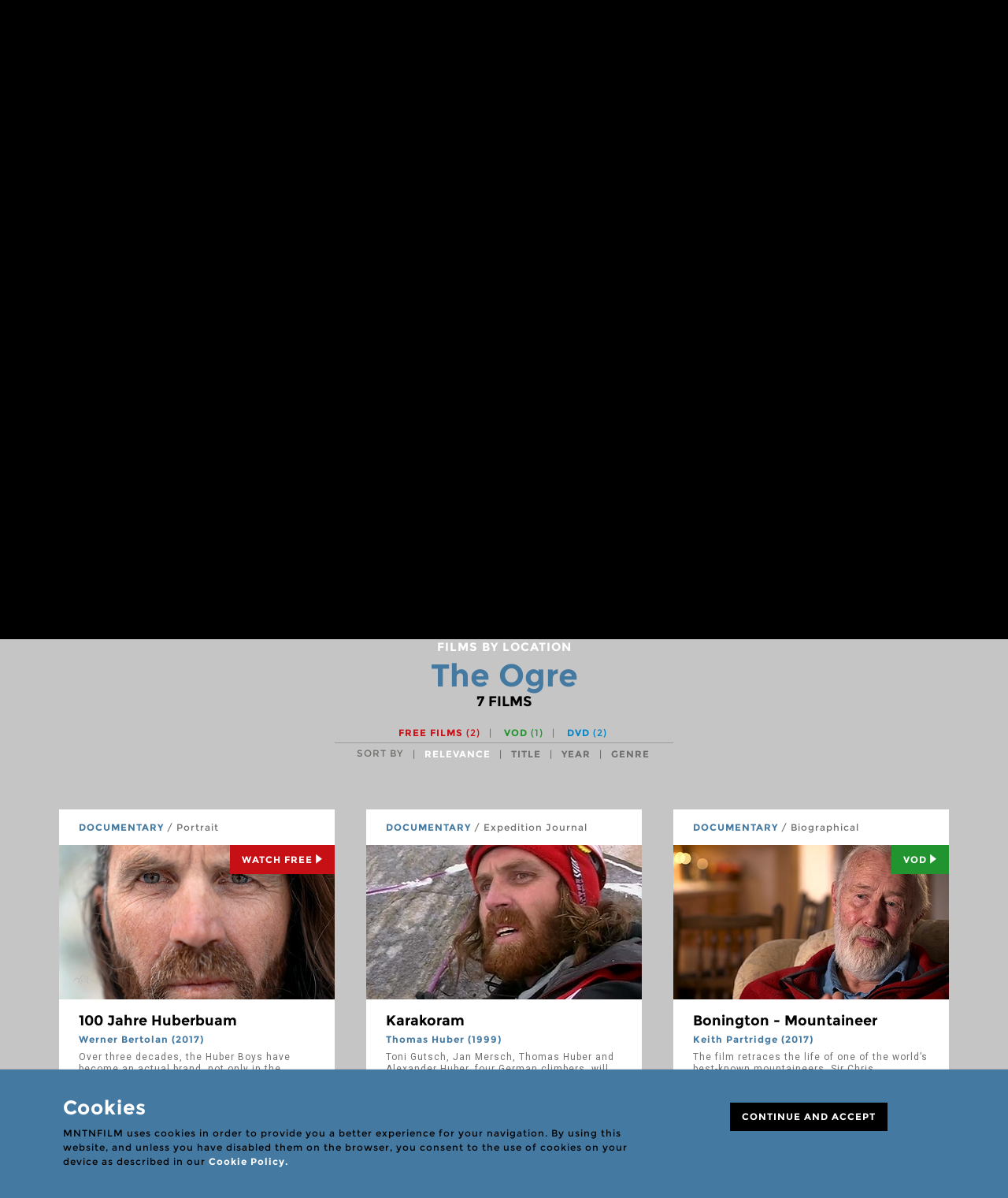

--- FILE ---
content_type: text/html; charset=UTF-8
request_url: https://www.mntnfilm.com/en/p/map-search/climb:the-ogre
body_size: 6182
content:
<!DOCTYPE html>
<!--[if IE 8]> <html lang="en" class="ie8 no-js"> <![endif]-->
<!--[if IE 9]> <html lang="en" class="ie9 no-js"> <![endif]-->
<!--[if !IE]><!-->
<html lang="en">
    <!--<![endif]-->
    <!-- BEGIN HEAD -->

    <head>
		<meta charset="utf-8">
		<meta http-equiv="X-UA-Compatible" content="IE=edge">
		<meta name="viewport" content="width=device-width, initial-scale=1">

        <link rel="apple-touch-icon" sizes="57x57" href="/apple-icon-57x57.png">
        <link rel="apple-touch-icon" sizes="60x60" href="/apple-icon-60x60.png">
        <link rel="apple-touch-icon" sizes="72x72" href="/apple-icon-72x72.png">
        <link rel="apple-touch-icon" sizes="76x76" href="/apple-icon-76x76.png">
        <link rel="apple-touch-icon" sizes="114x114" href="/apple-icon-114x114.png">
        <link rel="apple-touch-icon" sizes="120x120" href="/apple-icon-120x120.png">
        <link rel="apple-touch-icon" sizes="144x144" href="/apple-icon-144x144.png">
        <link rel="apple-touch-icon" sizes="152x152" href="/apple-icon-152x152.png">
        <link rel="apple-touch-icon" sizes="180x180" href="/apple-icon-180x180.png">
        <link rel="icon" type="image/png" sizes="192x192"  href="/android-icon-192x192.png">
        <link rel="icon" type="image/png" sizes="32x32" href="/favicon-32x32.png">
        <link rel="icon" type="image/png" sizes="96x96" href="/favicon-96x96.png">
        <link rel="icon" type="image/png" sizes="16x16" href="/favicon-16x16.png">
        <link rel="manifest" href="/manifest.json">
        <meta name="msapplication-TileColor" content="#ffffff">
        <meta name="msapplication-TileImage" content="/ms-icon-144x144.png">
        <meta name="theme-color" content="#ffffff">

        <title>
                        The Ogre - Films by location - MNTNFILM        </title>

                    <meta name="title" content=""/>
            <meta name="keywords" content=""/>
            <meta name="description" content=""/>

            <meta property="og:url" content="https://www.mntnfilm.com"/>
            <meta property="og:image" content="https://www.mntnfilm.com/img/logoMFDB.jpg"/>
            <meta property="og:site_name" content=""/>
            <meta property="og:description" content=""/>
                        <meta property="og:locale" content="en_gb"/>
        
        <!-- BEGIN GLOBAL MANDATORY STYLES -->
        <link href='https://fonts.googleapis.com/css?family=Montserrat:wght@600|Roboto:400,700' rel='stylesheet' type='text/css'>
        <link href="/assets/global/plugins/font-awesome/css/font-awesome.min.css" rel="stylesheet" type="text/css" />
        <link href="/assets/global/plugins/simple-line-icons/simple-line-icons.min.css" rel="stylesheet" type="text/css" />
        <link href="/assets/global/plugins/bootstrap/css/bootstrap.css" rel="stylesheet" type="text/css" />
        <link href="/assets/global/plugins/uniform/css/uniform.default.css" rel="stylesheet" type="text/css" />
        <link href="/assets/global/plugins/bootstrap-switch/css/bootstrap-switch.min.css" rel="stylesheet" type="text/css" />
        <link href="/assets/global/plugins/bootstrap-select/css/bootstrap-select.min.css" rel="stylesheet" type="text/css" />
        <!-- END GLOBAL MANDATORY STYLES -->
        <!-- BEGIN PAGE LEVEL PLUGINS -->
        <link href="/assets/global/plugins/bootstrap-daterangepicker/daterangepicker-bs3.css" rel="stylesheet" type="text/css" />
        <link href="/assets/global/plugins/jqvmap/jqvmap/jqvmap.css" rel="stylesheet" type="text/css" />
        <!-- END PAGE LEVEL PLUGINS -->
        <!-- BEGIN THEME GLOBAL STYLES -->
        <link href="/assets/global/css/components.min.css" rel="stylesheet" id="style_components" type="text/css" />
        <link href="/assets/global/css/plugins.min.css" rel="stylesheet" type="text/css" />
        <!-- END THEME GLOBAL STYLES -->
        <!-- BEGIN THEME LAYOUT STYLES -->

        				
				<link rel="stylesheet" href="/js/openlayers/theme/default/style.css" />
			
        <link href="/css/mfdb-icons.css" rel="stylesheet" type="text/css" />
        <link href="/css/main.css" rel="stylesheet" type="text/css" />

        <!-- END THEME LAYOUT STYLES -->
        <link rel="shortcut icon" href="favicon.ico" />

        
        <script type="text/javascript">
            var host = 'https://www.mntnfilm.com';
        </script>

        


    </head>
    <!-- END HEAD -->



    <body>

        <div class="banner" style="background-color:#165569">
	<div class="container">
		<a href="https://www.moviesvsbooks.com/?s=Into+thin+air+Krakauer" target="_blank">
						<img src="/img/cache/25827-launch2en22-o-.jpg" alt="">
		</a>
	</div>
</div>

<header class="main">
	<nav class="navbar" role="navigation">
	  <div class="container">
      <button type="button" class="navbar-toggle collapsed" data-toggle="collapse" data-target="#navbar" aria-expanded="false" aria-controls="navbar">
				<span class="sr-only">Toggle navigation</span>
				<span class="icon-bar"></span>
				<span class="icon-bar"></span>
				<span class="icon-bar"></span>
			</button>

			<div id="navbar" class="navbar-collapse collapse">
					<ul class="nav navbar-nav navbar-right">
														<li class="dropdown">
										<a href="javascript:void(0);" class="dropdown-toggle" data-toggle="dropdown">films</a>
																						<ul class="dropdown-menu dropdown-menu-left">
																														<li>
																<a href="/en/p/map-search" class="margin-top: 12px;">Map search</a>																</li>
																																														<li>
																<a href="/en/p/search-videos?landing=1" class="">Search videos</a>																</li>
																																														<li>
																<a href="/en/p/advanced-search/sort:relevance/type:1/posters:yes?landing=1" class="">Search posters</a>																</li>
																																														<li>
																<a href="/en/p/advanced-search" class="">Advanced search</a>																</li>
																																														<li>
																<a href="/en/p/film-lists" class="">Film lists</a>																</li>
																																		<li class="divider"></li>
																																														<li>
																<a href="/en/p/add-film" class="">Add film</a>																</li>
																																														<li>
																<a href="/en/p/add-film-data" class="">Add film data</a>																</li>
																																		<li class="divider"></li>
																																														<li>
																<a href="/en/p/find-a-film" class="">Can&#039;t find a film?</a>																</li>
																																										</ul>
																		</li>
														<li class="dropdown">
										<a href="javascript:void(0);" class="dropdown-toggle" data-toggle="dropdown">festivals</a>
																						<ul class="dropdown-menu dropdown-menu-left">
																														<li>
																<a href="/en/p/search-festivals" class="margin-top: 12px;">Search festivals</a>																</li>
																																														<li>
																<a href="/en/p/upcoming-festivals" class="">Upcoming festivals</a>																</li>
																																														<li>
																<a href="/en/p/festivals-map-search" class="">Festivals map search</a>																</li>
																																		<li class="divider"></li>
																																														<li>
																<a href="/en/p/add-film-festival" class="">Add film festival</a>																</li>
																																														<li>
																<a href="/en/p/update-festival-data" class="">Update festival data</a>																</li>
																																										</ul>
																		</li>
														<li class="dropdown">
										<a href="javascript:void(0);" class="dropdown-toggle" data-toggle="dropdown">community</a>
																						<ul class="dropdown-menu dropdown-menu-left">
																														<li>
																<a href="/en/p/search-channels" class="margin-top: 12px;">Search channels</a>																</li>
																																														<li>
																<a href="/en/p/mntnfilm-blog" class="">MNTNFILM Blog</a>																</li>
																																		<li class="divider"></li>
																																														<li>
																<a href="/en/p/what-are-channels" class="">About channels</a>																</li>
																																														<li>
																<a href="/en/p/my-channel" class="">Open a channel</a>																</li>
																																														<li>
																<a href="/en/p/report-content" class="">Report content</a>																</li>
																																										</ul>
																		</li>
										</ul> <!-- .navbar-nav -->

									<div class="dropdown-user">
						<a href="#login-needed" data-toggle="modal">
							<i class="btn btn-primary btn-login ficon-user" aria-hidden="true"></i>
							<span>My mntnfilm</span>
						</a>
					</div>
				<!-- end user menu -->
				<div class="dropdown language-switch">
    <a href='javascript:void(0);' class="dropdown-toggle" data-toggle="dropdown">EN</a> <!-- click => data-toggle="dropdown"-->


  

                  <ul class="dropdown-menu dropdown-menu-right">

                                <li class="active">
                    <a href="/en/p/map-search"><span class="desktop">ENGLISH</span> <span class="mobile">EN</span></a>
                  </li>                  <li>
                    <a href="/ca/p/cerca-geografica"><span class="desktop">CATALÀ</span> <span class="mobile">CA</span></a>
                  </li>                  <li>
                    <a href="/es/p/busqueda-geografica"><span class="desktop">CASTELLANO</span> <span class="mobile">ES</span></a>
                  </li>              </ul>
              </div><!-- end language switch -->
			</div><!-- /.navbar-collapse -->

	    <div class="navbar-header">
	      <a class="navbar-brand" href="/">
	      	<img src="/img/logo.svg" alt="logo" class="img-responsive">
					<h1>mountaineering and climbing films</h1>
	      </a>
	    </div>

			<div class="navbar-right">
				<div class="dropdown dropdown-search">
					<a class="btn" href="javascript:void(0);" data-toggle="dropdown"><i class="ficon-search" aria-hidden="true"></i></a>
					<div class="dropdown-menu">
						<form action="/en/p/advanced-search/type:1" novalidate="novalidate" id="headerform" class="navbar-form search" method="get" accept-charset="utf-8">							<div class="input-group">
								<span class="input-group-btn">
									<button class="btn" type="submit"><i class="ficon-search"></i> <span class="sr-only">Search</span></button>
								</span>
		          	<input type="text" class="form-control" placeholder="search films" name="term">
							</div>
            </form>
          </div>
        </div>

									<div class="dropdown-user">
						<a href="#login-needed" data-toggle="modal">
							<i class="btn btn-primary btn-login ficon-user" aria-hidden="true"></i>
							<span>My mntnfilm</span>
						</a>
					</div>
				<!-- end user menu -->

				<div class="dropdown language-switch">
    <a href='javascript:void(0);' class="dropdown-toggle" data-toggle="dropdown">EN</a> <!-- click => data-toggle="dropdown"-->


  

                  <ul class="dropdown-menu dropdown-menu-right">

                                <li class="active">
                    <a href="/en/p/map-search"><span class="desktop">ENGLISH</span> <span class="mobile">EN</span></a>
                  </li>                  <li>
                    <a href="/ca/p/cerca-geografica"><span class="desktop">CATALÀ</span> <span class="mobile">CA</span></a>
                  </li>                  <li>
                    <a href="/es/p/busqueda-geografica"><span class="desktop">CASTELLANO</span> <span class="mobile">ES</span></a>
                  </li>              </ul>
              </div><!-- end language switch -->
			</div> <!-- .navbar-right -->
		</div> <!-- .container -->
	</nav>
</header>

        <!-- BEGIN CONTAINER -->
        <main class="page-container">

            <!-- BEGIN PAGE HEAD-->
            <div class="page-head">
                                            </div>
            <!-- END PAGE HEAD-->

            <!-- BEGIN PAGE CONTENT BODY -->
            <div class="page-content">

                <!-- BEGIN PAGE BREADCRUMBS -->
                                <!-- END PAGE BREADCRUMBS -->

                <!-- BEGIN PAGE CONTENT INNER -->
                
<!--
http://dev.openlayers.org/examples/layerLoadMonitoring.html
-->
				<!-- SEARCH FORM -->
								<!-- END SEARCH FORM -->

				<!-- SEARCH RESULTS -->
				<section id="map-results">

										

						<div id="map" class="smallmap">

					
					</div>
					<!-- /borrar -->

					<div id="results">
						
							

					</div>

				</section>
				<!-- END SEARCH RESULTS -->


						
				                <!-- END PAGE CONTENT INNER -->

            </div>
            <!-- END PAGE CONTENT BODY -->


        </main>
        <!-- END CONTAINER -->

        <div id="amzn-assoc-ad-a6ff2d5f-748a-44e3-8ebb-645648ca2186"></div>

        <!-- CONTENIDO ESTATICO!
    Aviso cookies -->
<div id="cookies-advice" class="alert alert-info">
  <div class="container">
    <div class="col-xs-12 col-md-8">
        <p class="h2">Cookies</p>

        
        <p>MNTNFILM uses cookies in order to provide you a better experience for your navigation. By using this website, and unless you have disabled them on the browser, you consent to the use of cookies on your device as described in our <a href='/en/p/cookies'>Cookie Policy.</a><br><br></p>
        <!--
        <p>MNTNFILM uses cookies in order to provide you a better experience for your navigation. By using this website you consent to the use of cookies on your device as described in our <a href="/en/p/cookies">Cookie Policy</a> unless you have disabled them.</p>
    -->
    </div>
    <div class="col-xs-12 col-md-offset-1 col-md-3">
      <p><a class="close-advice label label-lg label-black" data-dismiss="alert" aria-label="Close" href="#">CONTINUE AND ACCEPT</a></p>
    </div>
  </div>
</div>


<footer class="page-prefooter">
    <div class="container">

        <div class="row">

                            <div class="col-xs-12 col-md-3 col-md-offset-2 ">
                    <h2 data-toggle="collapse" data-target="#list-0">Quick links</h2>
                    <ul class="list collapse" id="list-0">
                                                    <li>
                                <a href="/en/p/advanced-search/type:1?term=" class="">SHOW ALL FILMS</a>                            </li>
                                                                                <li>
                                <a href="/en/p/search-videos/sort:relevance/type:1" class="">SHOW ALL VIDEOS</a>                            </li>
                                                                                <li>
                                <a href="/en/p/advanced-search/sort:relevance/type:1/posters:yes" class="">SHOW ALL FILM POSTERS</a>                            </li>
                                                            <li class="divider"></li>
                                                                                <li>
                                <a href="/en/p/add-films" class="">ADD NEW FILMS</a>                            </li>
                                                                                <li>
                                <a href="/en/p/add-film-festival" class="">ADD NEW FESTIVAL</a>                            </li>
                                                            <li class="divider"></li>
                                                                                <li>
                                <a href="/en/p/my-channel" class="">OPEN A CHANNEL</a>                            </li>
                                                                        </ul>
                                    </div>
                            <div class="col-xs-12 col-md-3">
                    <h2 data-toggle="collapse" data-target="#list-1">Help</h2>
                    <ul class="list collapse" id="list-1">
                                                    <li>
                                <a href="/en/p/film-selection-criteria" class="">FILM SELECTION CRITERIA</a>                            </li>
                                                                                <li>
                                <a href="/en/p/film-classification" class="">FILM CLASSIFICATION</a>                            </li>
                                                            <li class="divider"></li>
                                                                                <li>
                                <a href="/en/p/registered-users" class="">REGISTERED USERS</a>                            </li>
                                                                                <li>
                                <a href="/en/p/what-are-channels" class="">WHAT ARE CHANNELS</a>                            </li>
                                                                                <li>
                                <a href="/en/p/general-rules" class="">GENERAL RULES</a>                            </li>
                                                            <li class="divider"></li>
                                                                                <li>
                                <a href="/en/p/faqs" class="">FAQS</a>                            </li>
                                                                        </ul>
                                    </div>
                            <div class="col-xs-12 col-md-3">
                    <h2 data-toggle="collapse" data-target="#list-2">Info</h2>
                    <ul class="list collapse" id="list-2">
                                                    <li>
                                <a href="/en/p/about-us" class="">ABOUT US</a>                            </li>
                                                                                <li>
                                <a href="/en/p/film-archive" class="">FILM ARCHIVE</a>                            </li>
                                                                                <li>
                                <a href="/en/p/affiliate-disclosure" class="">AFFILIATE DISCLOSURE</a>                            </li>
                                                            <li class="divider"></li>
                                                                                <li>
                                <a href="/en/p/support-us" class="">SUPPORT US</a>                            </li>
                                                                                <li>
                                <a href="/en/p/donate-films" class="">DONATE FILMS</a>                            </li>
                                                                                <li>
                                <a href="/en/p/provide-data" class="">PROVIDE DATA</a>                            </li>
                                                                                <li>
                                <a href="/en/p/donate" class="">DONATE</a>                            </li>
                                                                        </ul>
                                    </div>
            
        </div>


        <div class="row">
            <div class="col-xs-12 footer-block text-center">
                              <p><a class="contactus" href="/en/p/contact" title="Contact us">Contact us</a></p>

                <ul class="social-icons">
                    <li>
                        <a target="_blank" href="https://www.facebook.com/mntnfilm" data-original-title="facebook" class="ficon-facebook"></a>
                    </li>
                    <li>
                        <a target="_blank" href="https://www.youtube.com/channel/UCPUprxtbXXwxYTtwcloQ4Aw" data-original-title="youtube" class="ficon-youtube"></a>
                    </li>
                    <li>
                        <a target="_blank" href="https://www.pinterest.com/mntnfilm/" data-original-title="pinterest" class="ficon-pinterest"></a>
                    </li>
                    <li>
                        <a target="_blank" href="https://www.instagram.com/mntnfilm/" data-original-title="instagram" class="ficon-instagram"></a>
                    </li>
                </ul>
                
            </div>
            <div class="col-xs-12 footer-block links text-center">
                <ul class="inline-list">
                    <li>&copy; 2026 MNTNFILM</li>
                                        <li><a href="/en/p/mountain-film-institute" title="Mountain Film Institute">Mountain Film Institute</a></li>
                                        <li><a href="/en/p/terms-of-use-and-privacy-policy" title="Terms of use and Privacy Policy">Terms of use and Privacy Policy</a></li>
                </ul>
            </div>
        </div>

    </div>
</footer>



        <!-- modal LOGIN NEEDED -->
<div id="login-needed" class="modal fade" tabindex="-1" role="dialog">
	<div class="modal-dialog" role="document">
		<div class="modal-content" id="content_form_login">
			<button type="button" class="close" data-dismiss="modal" aria-label="Close"><span class="ficon-close" aria-hidden="true"></span></button>
<p class="small-title">Login request</p>
<h3 class="h1">Login needed</h3>

<p class="mb-10">Log in to access the registered user features</p>
<form action="/en/users/login" method="post" id="form_login" data-target="#content_form_login">
	<div class="form-inline">
		<div class="form-group">
			<input type="text" class="form-control" placeholder="Username" name="data[User][username]">
		</div>
		<div class="form-group">
			<input type="password" class="form-control" placeholder="Password" name="data[User][password]">
		</div>
		<button type="submit" class="btn btn-black serif">Login</button>
	</div>

	<div class="checkbox">
		<input type="checkbox" id="checkremember1">
		<label for="checkremember1"> Remember me</label>
	</div>

	
</form>

<p class="mb-10">Recover your username or password by entering your email</p>
<form action="/en/users/recover_password" method="post" id="form_recover" data-target="#content_form_login" class="form-inline">
	<div class="form-group">
		<input name="data[User][email]" type="email" class="form-control" placeholder="Email">
	</div>
	<button type="submit" class="btn btn-black serif"><span class="send-mail-recover">Recover password</span></button>
	<span class="hide send-mail-recover-text">Sending message… (it may take a few seconds)</span>
</form>	

<p class="mb-10">Not registered yet? Register at MNTNFILM by filling a simple form</p>
<a href="/en/users/register" class="btn btn-black serif">Register</a>



    		</div>
	</div>
</div>
<!-- END modal LOGIN NEEDED -->


                    <!-- modal MESSAGE SENT -->
<div id="check-email-recover" class="modal fade" tabindex="-1" role="dialog">
	<div class="modal-dialog" role="document">
		<div class="modal-content">
			<button type="button" class="close" data-dismiss="modal" aria-label="Close"><span class="ficon-close" aria-hidden="true"></span></button>
			<p class="small-title">Recover password</p>
			<h3 class="h1">Check your email</h3>
			<p class="desc">We have sent an email to your email account with a link to recover your password. Please, check your email and follow the indications to generate a new password.</p>						
		</div>
	</div>
</div>
<!-- END modal MESSAGE SENT -->
        
	    

        <!-- END INNER FOOTER -->
        <!-- END FOOTER -->
        <!--[if lt IE 9]>
        <script src="/assets/global/plugins/respond.min.js"></script>
        <script src="/assets/global/plugins/excanvas.min.js"></script>
        <![endif]-->
        <!-- BEGIN CORE PLUGINS -->
        <script src="/assets/global/plugins/jquery.min.js" type="text/javascript"></script>
        <script src="/assets/global/plugins/bootstrap/js/bootstrap.min.js" type="text/javascript"></script>
        <script src="/assets/global/plugins/js.cookie.min.js" type="text/javascript"></script>
        <script src="/assets/global/plugins/bootstrap-hover-dropdown/bootstrap-hover-dropdown.min.js" type="text/javascript"></script>
        <script src="/assets/global/plugins/uniform/jquery.uniform.min.js" type="text/javascript"></script>
        <script src="/assets/global/plugins/bootstrap-switch/js/bootstrap-switch.min.js" type="text/javascript"></script>


        <script src="/assets/global/plugins/bootstrap-select/js/bootstrap-select.min.js" type="text/javascript"></script>
        <script src="/assets/global/plugins/bootstrap-select/js/i18n/defaults-en_CL.js" type="text/javascript"></script>

	   <script src="/assets/global/plugins/owl-carousel/owl.carousel.min.js" type="text/javascript"></script>
        <!-- END CORE PLUGINS -->
        <!-- BEGIN PAGE LEVEL PLUGINS -->
        <!-- END PAGE LEVEL PLUGINS -->
        <!-- BEGIN THEME GLOBAL SCRIPTS -->
        <script src="/assets/global/scripts/app.min.js" type="text/javascript"></script>
        <!-- END THEME GLOBAL SCRIPTS -->
        <!-- BEGIN THEME LAYOUT SCRIPTS -->
        <script src="/assets/layouts/layout3/scripts/layout.min.js" type="text/javascript"></script>
        <script src="/assets/layouts/layout3/scripts/demo.min.js" type="text/javascript"></script>
        <!-- END THEME LAYOUT SCRIPTS -->

        <script src="/js/imagesloaded.pkgd.min.js" type="text/javascript"></script>

        <script src="/js/custom.js" type="text/javascript"></script>


        <script async src="//z-na.amazon-adsystem.com/widgets/onejs?MarketPlace=US&adInstanceId=a6ff2d5f-748a-44e3-8ebb-645648ca2186"></script>



        				<script src="https://maps.google.com/maps/api/js?v=3&amp;key=AIzaSyBr90UUJwlrHt_e5Sf6p59aPsS6F06Q9bg"></script>				
				<script src="/js/openlayers/OpenLayers.js" type="text/javascript"></script>
				<script src="/js/mapa.js" type="text/javascript"></script>
				<script type="text/javascript">

					var txt_show_films ='show films'; 
					var apis = [];
					var loaded=false;
					var map;
					var mappoints = new Array();
					jQuery(document).ready(function(){

						var url = '/en/p/map-search/climb:the-ogre';
						var lang = 'en';

						
							//una localizacion exacta

							var location = {};
							location.lat = 35.948264;
							location.lon = 75.752972;
							location.name = "The Ogre";
							location.altitude = 7285;
							location.range = "Panmah Muztagh";
							//console.log(location);

							get_one_location(location,lang);

							load_films(51,1);

						
						



					});


				</script>
				
    <script>

        jQuery(document).ready(function() {

			$('#form_recover').on('submit', function() {
			
				var t = $('.send-mail-recover-text').html();
		
				$('.send-mail-recover').html(t);

			});
		});

    </script>
    

     

    <script type="text/javascript">


        var login_submit = function(e){
                
            e.preventDefault();

            var $form = $('#form_login');
            var $target = $($form.attr('data-target'));

            $.ajax({
                type: $form.attr('method'),
                url: $form.attr('action'),
                data: $form.serialize(), 
                success: function(data, status) {
                                        
                    var obj = jQuery.parseJSON(data);

                    if( obj.action == "redirrect"){
                        window.location.replace( obj.data );
                    }else if( obj.action == "replace" ){
                        $target.html(obj.data);
                        $target.find('#check1').uniform();                            
                        $('#form_login').on('submit',login_submit);  
                        $('#form_recover').on('submit',recover_submit);  
                    }else if( obj.action == "reload" ){
                        window.location.reload();
                    } 
                   
                },
                error: function(){
                    console.log('error login');
                }
            });

            return false;

        };

        var recover_submit = function(e){
                
            e.preventDefault();

            var $form = $('#form_recover');
            var $target = $($form.attr('data-target'));

            $.ajax({
                type: $form.attr('method'),
                url: $form.attr('action'),
                data: $form.serialize(), 
                success: function(data, status) {
                                        
                    var obj = jQuery.parseJSON(data);

                    if( obj.action == "modal"){
                        $('#login-needed').modal('hide');
                        $('#check-email-recover').modal('show');

                    }else if( obj.action == "replace" ){
                        $target.html(obj.data);
                        $target.find('#check1').uniform();                            
                        $('#form_login').on('submit',login_submit);  
                        $('#form_recover').on('submit',recover_submit);  
                    }else if( obj.action == "reload" ){
                        window.location.reload();
                    } 
                   
                },
                error: function(){
                    console.log('error login');
                }
            });

            return false;

        };        
        



        jQuery(document).ready(function() { 

            $('#form_login').on('submit',login_submit);

            $('#form_recover').on('submit',recover_submit);              

        });

    </script>

                    <!-- Global site tag (gtag.js) - Google Analytics -->
            <script async src="https://www.googletagmanager.com/gtag/js?id=UA-134922015-1"></script>
            <script>
              window.dataLayer = window.dataLayer || [];
              function gtag(){dataLayer.push(arguments);}
              gtag('js', new Date());
              gtag('config', 'UA-134922015-1');
            </script>
        
    </body>

</html>


--- FILE ---
content_type: text/html
request_url: https://www.mntnfilm.com/climbs/get_films_location
body_size: 5517
content:
<!-- modal ADD TO FAV -->
<div id="add-to-fav-modal" class="modal fade" tabindex="-1" role="dialog">
	<div class="modal-dialog" role="document">
		<div class="modal-content">
			<button type="button" class="close" data-dismiss="modal" aria-label="Close"><span class="ficon-close" aria-hidden="true"></span></button>
			<p class="small-title">Favorite films</p>
			<h3 class="h1">Film added</h3>
			<p class="desc">The film has been added to your favorite films. You can check the list of your favorite films in your private area. This list will be public for users who have an active channel and will be accessible from the user’s channel.</p>			
			<button type="button" class="btn btn-black serif remove-fav"><span class="ficon-close"></span> <span class="text">Remove film</span></button>
            			<a href="/en/p/favorite-films" class="btn btn-black serif"><span class="ficon-heart"></span>my favorite films</a>
		</div>
	</div>
</div>

                    	<!-- modal ADD TO PLAYLIST -->
<div id="add-to-playlist-modal" class="modal fade" tabindex="-1" role="dialog">
	<div class="modal-dialog" role="document">
		<div class="modal-content">
			<button type="button" class="close" data-dismiss="modal" aria-label="Close"><span class="ficon-close" aria-hidden="true"></span></button>
			<p class="small-title">Film watchlist</p>
			<h3 class="h1">Film added</h3>
			<p class="desc">You can check your film watchlist at your private area. Your film watchlist is private.</p>			
			<button type="button" class="btn btn-black serif remove-watch"><span class="icon ficon-close"></span> <span class="text">Remove film</span></button>
            			<a href="/en/p/films-watchlist"" class="btn btn-black serif"><span class="ficon-list"></span> My watchlist</a>
		</div>
	</div>
</div>

    		<!-- modal SHARE FILM -->   
<div id="share-film-modal" class="modal fade" tabindex="-1" role="dialog">
	<div class="modal-dialog" role="document">
		<div class="modal-content">
			<button type="button" class="close" data-dismiss="modal" aria-label="Close"><span class="ficon-close" aria-hidden="true"></span></button>
			<p class="small-title">Share link</p>
			<h3 class="h1">Share film</h3>

			<p>Choose how do you want to share the link to this film's page.</p>
			
			<p>
				<a id="compartirfacebook" href="javascript:;" class="btn btn-black serif"><span class="ficon-facebook"></span> Facebook</a>
				<a id="compartirtwitter" href="javascript:;" class="btn btn-black serif"><span class="ficon-twitter"></span> Twitter</a>
			</p>
		</div>
	</div>
</div>




    
<!-- modal MESSAGE SENT -->
<div id="thanks-share" class="modal fade" tabindex="-1" role="dialog">
	<div class="modal-dialog" role="document">
		<div class="modal-content">
			<button type="button" class="close" data-dismiss="modal" aria-label="Close"><span class="ficon-close" aria-hidden="true"></span></button>
			<p class="small-title">share by email</p>
			<h3 class="h1">Message sent</h3>
			<p class="desc">Thanks for sharing our page.</p>						
		</div>
	</div>
</div>
<!-- END modal MESSAGE SENT -->
<div class="container">
	<div class="search-head">

		
		
		
						<p class="pre-title">Films by location</p>
	 			<h1 class="title no-transform"><span>The Ogre</span></h1>
	 			<p class="counter">7<span> films</span></p>
		
		
		
		
		
		<div class="filters">

			<input type="hidden" name="data[filterwatchinput]" value="" id="filterwatchinput"/>
			<ul class="list-inline pull-right">

								<li><a href="javascript:;" date-value="watch_now" class="filterwatch red-color ">Free films <span>(2)</span></a></li>

								<li><a href="javascript:;" date-value="vod" class="filterwatch green-color ">VOD <span>(1)</span></a></li>

								<li><a href="javascript:;" date-value="dvd_blueray" class="filterwatch blue-color ">DVD <span>(2)</span></a></li>

			</ul>

			<span>SORT BY</span>
			<select id="sort" name="data[Search][sort]" class="selectpicker">

								<option selected value="relevance">Relevance</option>

								<option  value="title">Title</option>

								<option  value="year">Year</option>

								<option  value="genre">Genre</option>

			</select>

		</div>
	</div>

	
		<ul class="row films-list">
							<li class="col-md-4 col-sm-6">
					

<article class="film-thumb open-detail" onclick="void(0)">
	<p class="category"><strong>Documentary</strong> / Portrait</p>
	<div class="thumb">

		<img src="/img/cache/25658-list-100-jahre-huberbuam-2017-85859-crop-350-196.jpg" class="img-responsive" alt="100 Jahre Huberbuam"/>
		
					<a href="/en/film/100-jahre-huberbuam-2017" class="label label-lg label-red">Watch Free<span class="ficon-triangle-right"></span></a>
		
	</div>
	<div class="caption">



		<h2><a href="/en/film/100-jahre-huberbuam-2017">100 Jahre Huberbuam</a></h2>
		<p><strong>
		Werner Bertolan (2017)</strong></p>
		<div class="av-space regular-text">
			Over three decades, the Huber Boys have become an actual brand, not only in the outdoor community, but also as climbers, mountaineers and as brothers. Since their youngest days, Thomas and Alexander have been embodying a seemingly perfect rope team. It does not surprise that between such different characters with their respective egos, sparks can fly. They live through highs and lows, falls and triumphs. In 2017 the Huber Boys together turned 100 years old. A good moment for an interim balance.		</div>
		<p class="meta">
		Austria, Germany / 48 min		</p>
	</div>

	<div class="detail">
		<div>
			<div class="container">
				<div class="row">
					<div class="col-md-4 col-sm-6">

						<img src="/img/cache/25659-credit-100-jahre-huberbuam-2017-85808-347.jpg" class="img-responsive" alt="100 Jahre Huberbuam"/>
						<ul class="list-inline actions">
							<li><a href="#add-to-fav-modal" data-toggle="modal" class="btn btn-black only-icon" data-film="5652">
								<span class="ficon-heart"></span>
								<span class="sr-only">Favourite</span>
							</a></li>
							<li><a href="#add-to-playlist-modal" data-toggle="modal" class="btn btn-black only-icon" data-film="5652">
								<span class="ficon-list"></span>
								<span class="sr-only">List</span>
							</a></li>
							<li><a href="#share-film-modal" data-toggle="modal" class="btn btn-black only-icon" data-text="100 Jahre Huberbuam" data-link="/en/film/100-jahre-huberbuam-2017" data-desc="Over three decades, the Huber Boys have become an actual brand, not only in the outdoor community, but also as climbers, mountaineers and as brothers. Since their youngest days, Thomas and Alexander have been embodying a seemingly perfect rope team. It does not surprise that between such different characters with their respective egos, sparks can fly. They live through highs and lows, falls and triumphs. In 2017 the Huber Boys together turned 100 years old. A good moment for an interim balance.">
								<span class="ficon-share"></span>
								<span class="sr-only">Share</span>
							</a></li>
							<li><a href="/en/film/100-jahre-huberbuam-2017" class="btn btn-black serif">
								Film page							</a></li>
						</ul>
					</div>
					<div class="col-md-8 col-sm-6 col-xs-12">

						
						<p class="h2"><a href="/en/film/100-jahre-huberbuam-2017">100 Jahre Huberbuam</a></p>
						<p class="white-color"><strong>

						<a href="/en/filmography/werner-bertolan">Werner Bertolan</a><br/>
						</strong>
					</p>
					<ul class="list-inline filters">
							<li>2017</li><li>Austria, Germany</li><li>48 min</li>						</ul>
						<div class="av-space regular-text">Over three decades, the Huber Boys have become an actual brand, not only in the outdoor community, but also as climbers, mountaineers and as brothers. Since their youngest days, Thomas and Alexander have been embodying a seemingly perfect rope team. It does not surprise that between such different characters with their respective egos, sparks can fly. They live through highs and lows, falls and triumphs. In 2017 the Huber Boys together turned 100 years old. A good moment for an interim balance.</div>

													<h3>Climbing locations</h3>
							<ul class="list-inline tags-list">
																										<li><a href="/en/p/map-search/climb:nationalpark-berchtesgaden" class="label label-primary">Nationalpark Berchtesgaden</a></li>
																										<li><a href="/en/p/map-search/climb:the-ogre" class="label label-primary">The Ogre</a></li>
																										<li><a href="/en/p/map-search/climb:cima-grande-di-lavaredo" class="label label-primary">Cima Grande di Lavaredo</a></li>
																										<li><a href="/en/p/map-search/climb:el-capitan" class="label label-primary">El Capitan</a></li>
																										<li><a href="/en/p/map-search/climb:holtanna" class="label label-primary">Holtanna</a></li>
																										<li><a href="/en/p/map-search/climb:nameless-tower" class="label label-primary">Nameless Tower</a></li>
																										<li><a href="/en/p/map-search/climb:mount-asgard" class="label label-primary">Mount Asgard</a></li>
																										<li><a href="/en/p/map-search/climb:cima-ovest-di-lavaredo" class="label label-primary">Cima Ovest di Lavaredo</a></li>
															</ul>
						

												
							<h3>Availability</h3>

															<a href="/en/film/100-jahre-huberbuam-2017" class="label label-lg label-red">Watch Free <span class="ficon-triangle-right"></span></a>
							
							
							
											</div>
				</div>
			</div>

			<button class="close ficon-close"></button>
		</div>
	</div>
	<span></span></article>



				</li>
							<li class="col-md-4 col-sm-6">
					

<article class="film-thumb open-detail" onclick="void(0)">
	<p class="category"><strong>Documentary</strong> / Expedition Journal</p>
	<div class="thumb">

		<img src="/img/cache/26205-list-karakoram-1999-75837-crop-350-196.jpg" class="img-responsive" alt="Karakoram"/>
		
		
	</div>
	<div class="caption">



		<h2><a href="/en/film/karakoram-1999">Karakoram</a></h2>
		<p><strong>
		Thomas Huber (1999)</strong></p>
		<div class="av-space regular-text">
			Toni Gutsch, Jan Mersch, Thomas Huber and Alexander Huber, four German climbers, will attempt to climb the Ogre, a difficult mountain in Karakoram, undefeated since Chris Bonington and Doug Scott in 1977. More than twenty expeditions tried in vain to conquer it. This film shows extreme mountaineering, through the feelings and experiences of the expedition members and their motivation to face the risks they face.		</div>
		<p class="meta">
		Germany / 34 min		</p>
	</div>

	<div class="detail">
		<div>
			<div class="container">
				<div class="row">
					<div class="col-md-4 col-sm-6">

						<img src="/img/cache/25088-credit-karakoram-1999-10659-347.jpg" class="img-responsive" alt="Karakoram"/>
						<ul class="list-inline actions">
							<li><a href="#add-to-fav-modal" data-toggle="modal" class="btn btn-black only-icon" data-film="5435">
								<span class="ficon-heart"></span>
								<span class="sr-only">Favourite</span>
							</a></li>
							<li><a href="#add-to-playlist-modal" data-toggle="modal" class="btn btn-black only-icon" data-film="5435">
								<span class="ficon-list"></span>
								<span class="sr-only">List</span>
							</a></li>
							<li><a href="#share-film-modal" data-toggle="modal" class="btn btn-black only-icon" data-text="Karakoram" data-link="/en/film/karakoram-1999" data-desc="Toni Gutsch, Jan Mersch, Thomas Huber and Alexander Huber, four German climbers, will attempt to climb the Ogre, a difficult mountain in Karakoram, undefeated since Chris Bonington and Doug Scott in 1977. More than twenty expeditions tried in vain to conquer it. This film shows extreme mountaineering, through the feelings and experiences of the expedition members and their motivation to face the risks they face.">
								<span class="ficon-share"></span>
								<span class="sr-only">Share</span>
							</a></li>
							<li><a href="/en/film/karakoram-1999" class="btn btn-black serif">
								Film page							</a></li>
						</ul>
					</div>
					<div class="col-md-8 col-sm-6 col-xs-12">

						
						<p class="h2"><a href="/en/film/karakoram-1999">Karakoram</a></p>
						<p class="white-color"><strong>

						<a href="/en/filmography/thomas-huber">Thomas Huber</a><br/>
						</strong>
					</p>
					<ul class="list-inline filters">
							<li>1999</li><li>Germany</li><li>34 min</li>						</ul>
						<div class="av-space regular-text">Toni Gutsch, Jan Mersch, Thomas Huber and Alexander Huber, four German climbers, will attempt to climb the Ogre, a difficult mountain in Karakoram, undefeated since Chris Bonington and Doug Scott in 1977. More than twenty expeditions tried in vain to conquer it. This film shows extreme mountaineering, through the feelings and experiences of the expedition members and their motivation to face the risks they face.</div>

													<h3>Climbing locations</h3>
							<ul class="list-inline tags-list">
																										<li><a href="/en/p/map-search/climb:the-ogre" class="label label-primary">The Ogre</a></li>
															</ul>
						

																	</div>
				</div>
			</div>

			<button class="close ficon-close"></button>
		</div>
	</div>
	<span></span></article>



				</li>
							<li class="col-md-4 col-sm-6">
					

<article class="film-thumb open-detail" onclick="void(0)">
	<p class="category"><strong>Documentary</strong> / Biographical</p>
	<div class="thumb">

		<img src="/img/cache/16902-list-bonington-mountaineer-2017-73638-crop-350-196.jpg" class="img-responsive" alt="Bonington - Mountaineer"/>
		
					<a href="/en/film/bonington-mountaineer-2017" class="label label-lg label-green">Vod<span class="ficon-triangle-right"></span></a>
		
	</div>
	<div class="caption">



		<h2><a href="/en/film/bonington-mountaineer-2017">Bonington - Mountaineer</a></h2>
		<p><strong>
		Keith Partridge (2017)</strong></p>
		<div class="av-space regular-text">
			The film retraces the life of one of the world’s best-known mountaineers, Sir Chris Bonington, from his rock climbing days in the UK to visionary ascents on the peaks of the Himalayas. Stories of friendship, love, risk and loss run deep through this intimate journey of one man’s dream. The drive for exploration is echoed in the first British ascent of the north wall of the Eiger, new routes on Mont Blanc and the ascent of ‘The Old Man of Hoy’, along with the virgin summits of Annapurna 2, Nuptse, The Ogre and the Central Tower of Paine.		</div>
		<p class="meta">
		UK / 79 min		</p>
	</div>

	<div class="detail">
		<div>
			<div class="container">
				<div class="row">
					<div class="col-md-4 col-sm-6">

						<img src="/img/cache/21099-credit-bonington-mountaineer-2017-44510-347.jpg" class="img-responsive" alt="Bonington - Mountaineer"/>
						<ul class="list-inline actions">
							<li><a href="#add-to-fav-modal" data-toggle="modal" class="btn btn-black only-icon" data-film="4406">
								<span class="ficon-heart"></span>
								<span class="sr-only">Favourite</span>
							</a></li>
							<li><a href="#add-to-playlist-modal" data-toggle="modal" class="btn btn-black only-icon" data-film="4406">
								<span class="ficon-list"></span>
								<span class="sr-only">List</span>
							</a></li>
							<li><a href="#share-film-modal" data-toggle="modal" class="btn btn-black only-icon" data-text="Bonington - Mountaineer" data-link="/en/film/bonington-mountaineer-2017" data-desc="The film retraces the life of one of the world’s best-known mountaineers, Sir Chris Bonington, from his rock climbing days in the UK to visionary ascents on the peaks of the Himalayas. Stories of friendship, love, risk and loss run deep through this intimate journey of one man’s dream. The drive for exploration is echoed in the first British ascent of the north wall of the Eiger, new routes on Mont Blanc and the ascent of ‘The Old Man of Hoy’, along with the virgin summits of Annapurna 2, Nuptse, The Ogre and the Central Tower of Paine.">
								<span class="ficon-share"></span>
								<span class="sr-only">Share</span>
							</a></li>
							<li><a href="/en/film/bonington-mountaineer-2017" class="btn btn-black serif">
								Film page							</a></li>
						</ul>
					</div>
					<div class="col-md-8 col-sm-6 col-xs-12">

						
						<p class="h2"><a href="/en/film/bonington-mountaineer-2017">Bonington - Mountaineer</a></p>
						<p class="white-color"><strong>

						<a href="/en/filmography/keith-partridge">Keith Partridge</a>, <a href="/en/filmography/brian-hall">Brian Hall</a><br/>
						</strong>
					</p>
					<ul class="list-inline filters">
							<li>2017</li><li>UK</li><li>79 min</li>						</ul>
						<div class="av-space regular-text">The film retraces the life of one of the world’s best-known mountaineers, Sir Chris Bonington, from his rock climbing days in the UK to visionary ascents on the peaks of the Himalayas. Stories of friendship, love, risk and loss run deep through this intimate journey of one man’s dream. The drive for exploration is echoed in the first British ascent of the north wall of the Eiger, new routes on Mont Blanc and the ascent of ‘The Old Man of Hoy’, along with the virgin summits of Annapurna 2, Nuptse, The Ogre and the Central Tower of Paine.</div>

													<h3>Climbing locations</h3>
							<ul class="list-inline tags-list">
																										<li><a href="/en/p/map-search/climb:the-ogre" class="label label-primary">The Ogre</a></li>
																										<li><a href="/en/p/map-search/climb:changabang" class="label label-primary">Changabang</a></li>
																										<li><a href="/en/p/map-search/climb:old-man-of-hoy" class="label label-primary">Old Man of Hoy</a></li>
																										<li><a href="/en/p/map-search/climb:kongur" class="label label-primary">Kongur</a></li>
																										<li><a href="/en/p/map-search/climb:everest" class="label label-primary">Everest</a></li>
																										<li><a href="/en/p/map-search/climb:annapurna" class="label label-primary">Annapurna</a></li>
																										<li><a href="/en/p/map-search/climb:eiger" class="label label-primary">Eiger</a></li>
																										<li><a href="/en/p/map-search/climb:torre-central-del-paine" class="label label-primary">Torre Central del Paine</a></li>
																										<li><a href="/en/p/map-search/climb:k2" class="label label-primary">K2 </a></li>
															</ul>
						

												
							<h3>Availability</h3>

							
															<a href="/en/film/bonington-mountaineer-2017" class="label label-lg label-blue">DVD / BLU-RAY <span class="ficon-disc"></span></a>
							
															<a href="/en/film/bonington-mountaineer-2017" class="label label-lg label-green">Video on Demand <span class="ficon-triangle-right"></span></a>
							
											</div>
				</div>
			</div>

			<button class="close ficon-close"></button>
		</div>
	</div>
	<span></span></article>



				</li>
							<li class="col-md-4 col-sm-6">
					

<article class="film-thumb open-detail" onclick="void(0)">
	<p class="category"><strong>Documentary</strong> / Historical</p>
	<div class="thumb">

		<img src="/img/cache/23840-list-fifty-years-in-the-mountains-2010-93537-crop-350-196.jpg" class="img-responsive" alt="Fifty years in the mountains"/>
		
					<a href="/en/film/fifty-years-in-the-mountains-2010" class="label label-lg label-red">Watch Free<span class="ficon-triangle-right"></span></a>
		
	</div>
	<div class="caption">



		<h2><a href="/en/film/fifty-years-in-the-mountains-2010">Fifty years in the mountains</a></h2>
		<p><strong>
		Brian Hall (2010)</strong></p>
		<div class="av-space regular-text">
			Fifty years in the mountains is a documentary about alpinism that takes place in Everest and El Capitan. It was directed by Brian Hall in 2010 and produced by Venture Film. It features Reinhold Messner, Doug Scott, Peter Habeler, Stephen Venables, Heinz Zak, Andy Parkin and others.		</div>
		<p class="meta">
		UK / 20 min		</p>
	</div>

	<div class="detail">
		<div>
			<div class="container">
				<div class="row">
					<div class="col-md-4 col-sm-6">

						<img src="/img/cache/12518-credit-fifty-years-in-the-mountains-2010-95608-347.jpg" class="img-responsive" alt="Fifty years in the mountains"/>
						<ul class="list-inline actions">
							<li><a href="#add-to-fav-modal" data-toggle="modal" class="btn btn-black only-icon" data-film="2784">
								<span class="ficon-heart"></span>
								<span class="sr-only">Favourite</span>
							</a></li>
							<li><a href="#add-to-playlist-modal" data-toggle="modal" class="btn btn-black only-icon" data-film="2784">
								<span class="ficon-list"></span>
								<span class="sr-only">List</span>
							</a></li>
							<li><a href="#share-film-modal" data-toggle="modal" class="btn btn-black only-icon" data-text="Fifty years in the mountains" data-link="/en/film/fifty-years-in-the-mountains-2010" data-desc="Fifty years in the mountains is a documentary about alpinism that takes place in Everest and El Capitan. It was directed by Brian Hall in 2010 and produced by Venture Film. It features Reinhold Messner, Doug Scott, Peter Habeler, Stephen Venables, Heinz Zak, Andy Parkin and others.">
								<span class="ficon-share"></span>
								<span class="sr-only">Share</span>
							</a></li>
							<li><a href="/en/film/fifty-years-in-the-mountains-2010" class="btn btn-black serif">
								Film page							</a></li>
						</ul>
					</div>
					<div class="col-md-8 col-sm-6 col-xs-12">

						
						<p class="h2"><a href="/en/film/fifty-years-in-the-mountains-2010">Fifty years in the mountains</a></p>
						<p class="white-color"><strong>

						<a href="/en/filmography/brian-hall">Brian Hall</a>, <a href="/en/filmography/keith-partridge">Keith Partridge</a><br/>
						</strong>
					</p>
					<ul class="list-inline filters">
							<li>2010</li><li>UK</li><li>20 min</li>						</ul>
						<div class="av-space regular-text">Fifty years in the mountains is a documentary about alpinism that takes place in Everest and El Capitan. It was directed by Brian Hall in 2010 and produced by Venture Film. It features Reinhold Messner, Doug Scott, Peter Habeler, Stephen Venables, Heinz Zak, Andy Parkin and others.</div>

													<h3>Climbing locations</h3>
							<ul class="list-inline tags-list">
																										<li><a href="/en/p/map-search/climb:everest" class="label label-primary">Everest</a></li>
																										<li><a href="/en/p/map-search/climb:el-capitan" class="label label-primary">El Capitan</a></li>
																										<li><a href="/en/p/map-search/climb:annapurna" class="label label-primary">Annapurna</a></li>
																										<li><a href="/en/p/map-search/climb:cerro-torre" class="label label-primary">Cerro Torre</a></li>
																										<li><a href="/en/p/map-search/climb:the-ogre" class="label label-primary">The Ogre</a></li>
																										<li><a href="/en/p/map-search/climb:broad-peak" class="label label-primary">Broad Peak</a></li>
																										<li><a href="/en/p/map-search/climb:grandes-jorasses" class="label label-primary">Grandes Jorasses</a></li>
																										<li><a href="/en/p/map-search/climb:separate-reality" class="label label-primary">Separate Reality</a></li>
															</ul>
						

												
							<h3>Availability</h3>

															<a href="/en/film/fifty-years-in-the-mountains-2010" class="label label-lg label-red">Watch Free <span class="ficon-triangle-right"></span></a>
							
							
							
											</div>
				</div>
			</div>

			<button class="close ficon-close"></button>
		</div>
	</div>
	<span></span></article>



				</li>
							<li class="col-md-4 col-sm-6">
					

<article class="film-thumb open-detail" onclick="void(0)">
	<p class="category"><strong>Documentary</strong> / Expedition Journal</p>
	<div class="thumb">

		<img src="/img/FILMLISTS.jpg" class="img-responsive" alt="The hard face of the Ogre"/>
		
		
	</div>
	<div class="caption">



		<h2><a href="/en/film/the-hard-face-of-the-ogre-1992">The hard face of the Ogre</a></h2>
		<p><strong>
		Chris Lister (1992)</strong></p>
		<div class="av-space regular-text">
			Folows Sheffield climber, Paul Nunn as he attempts the north face of the Ogre (Baintha Brakk) in the Karakorum Himalayas on the borders of Pakistan, India and China. He outlines his preparations and mountaineers Chris Bonnington and Doug Scott reflect on the dangers they have encountered during their successful but dramatic attempt in 1977: on the first rappel from the summit, Scott broke both ankles. Later, Bonington broke two ribs and contracted pneumonia. Also, much of the week-long descent to base camp was in a major storm...		</div>
		<p class="meta">
		UK / 30 min		</p>
	</div>

	<div class="detail">
		<div>
			<div class="container">
				<div class="row">
					<div class="col-md-4 col-sm-6">

						<span class="no-img"><span>The hard face of the Ogre</span></span>
						<ul class="list-inline actions">
							<li><a href="#add-to-fav-modal" data-toggle="modal" class="btn btn-black only-icon" data-film="345">
								<span class="ficon-heart"></span>
								<span class="sr-only">Favourite</span>
							</a></li>
							<li><a href="#add-to-playlist-modal" data-toggle="modal" class="btn btn-black only-icon" data-film="345">
								<span class="ficon-list"></span>
								<span class="sr-only">List</span>
							</a></li>
							<li><a href="#share-film-modal" data-toggle="modal" class="btn btn-black only-icon" data-text="The hard face of the Ogre" data-link="/en/film/the-hard-face-of-the-ogre-1992" data-desc="Folows Sheffield climber, Paul Nunn as he attempts the north face of the Ogre (Baintha Brakk) in the Karakorum Himalayas on the borders of Pakistan, India and China. He outlines his preparations and mountaineers Chris Bonnington and Doug Scott reflect on the dangers they have encountered during their successful but dramatic attempt in 1977: on the first rappel from the summit, Scott broke both ankles. Later, Bonington broke two ribs and contracted pneumonia. Also, much of the week-long descent to base camp was in a major storm...">
								<span class="ficon-share"></span>
								<span class="sr-only">Share</span>
							</a></li>
							<li><a href="/en/film/the-hard-face-of-the-ogre-1992" class="btn btn-black serif">
								Film page							</a></li>
						</ul>
					</div>
					<div class="col-md-8 col-sm-6 col-xs-12">

						
						<p class="h2"><a href="/en/film/the-hard-face-of-the-ogre-1992">The hard face of the Ogre</a></p>
						<p class="white-color"><strong>

						<a href="/en/filmography/chris-lister">Chris Lister</a><br/>
						</strong>
					</p>
					<ul class="list-inline filters">
							<li>1992</li><li>UK</li><li>30 min</li>						</ul>
						<div class="av-space regular-text">Folows Sheffield climber, Paul Nunn as he attempts the north face of the Ogre (Baintha Brakk) in the Karakorum Himalayas on the borders of Pakistan, India and China. He outlines his preparations and mountaineers Chris Bonnington and Doug Scott reflect on the dangers they have encountered during their successful but dramatic attempt in 1977: on the first rappel from the summit, Scott broke both ankles. Later, Bonington broke two ribs and contracted pneumonia. Also, much of the week-long descent to base camp was in a major storm...</div>

													<h3>Climbing locations</h3>
							<ul class="list-inline tags-list">
																										<li><a href="/en/p/map-search/climb:the-ogre" class="label label-primary">The Ogre</a></li>
															</ul>
						

																	</div>
				</div>
			</div>

			<button class="close ficon-close"></button>
		</div>
	</div>
	<span></span></article>



				</li>
							<li class="col-md-4 col-sm-6">
					

<article class="film-thumb open-detail" onclick="void(0)">
	<p class="category"><strong>Documentary</strong> / Portrait</p>
	<div class="thumb">

		<img src="/img/cache/15322-list-chris-bonington-the-everest-years-1987-41747-crop-350-196.jpg" class="img-responsive" alt="Chris Bonington - The Everest years"/>
		
					<a href="/en/film/chris-bonington-the-everest-years-1987" class="label label-lg label-blue">DVD<span class="ficon-disc"></span></a>
		
	</div>
	<div class="caption">



		<h2><a href="/en/film/chris-bonington-the-everest-years-1987">Chris Bonington - The Everest years</a></h2>
		<p><strong>
		Allen Jewhurst (1987)</strong></p>
		<div class="av-space regular-text">
			Everest is beyond all but a few of us. It's nothing complicated that leads Chris Bonington back to the Himalayas as one of the world's most respected mountaineers - just a simple overwhelming love of mountains and rock-climbing, and a mind clearly focused on what he does supremely well. The sublime heights and deep tragedies that come with tackling the world's most awesome challenges, the exultation of the summits and the loss of dearest friends, are witnessed in this film. Both a record of some of the most remarkable achievements in climbing, and a tale of a family and a home in the English Lake District, the contrast between these twin sides of the man has led to a heartfelt life powerfully lived.		</div>
		<p class="meta">
		UK / 51 min		</p>
	</div>

	<div class="detail">
		<div>
			<div class="container">
				<div class="row">
					<div class="col-md-4 col-sm-6">

						<img src="/img/cache/7398-credit-chris-bonington-the-everest-years-1987-95333-347.jpg" class="img-responsive" alt="Chris Bonington - The Everest years"/>
						<ul class="list-inline actions">
							<li><a href="#add-to-fav-modal" data-toggle="modal" class="btn btn-black only-icon" data-film="295">
								<span class="ficon-heart"></span>
								<span class="sr-only">Favourite</span>
							</a></li>
							<li><a href="#add-to-playlist-modal" data-toggle="modal" class="btn btn-black only-icon" data-film="295">
								<span class="ficon-list"></span>
								<span class="sr-only">List</span>
							</a></li>
							<li><a href="#share-film-modal" data-toggle="modal" class="btn btn-black only-icon" data-text="Chris Bonington - The Everest years" data-link="/en/film/chris-bonington-the-everest-years-1987" data-desc="Everest is beyond all but a few of us. It's nothing complicated that leads Chris Bonington back to the Himalayas as one of the world's most respected mountaineers - just a simple overwhelming love of mountains and rock-climbing, and a mind clearly focused on what he does supremely well. The sublime heights and deep tragedies that come with tackling the world's most awesome challenges, the exultation of the summits and the loss of dearest friends, are witnessed in this film. Both a record of some of the most remarkable achievements in climbing, and a tale of a family and a home in the English Lake District, the contrast between these twin sides of the man has led to a heartfelt life powerfully lived.">
								<span class="ficon-share"></span>
								<span class="sr-only">Share</span>
							</a></li>
							<li><a href="/en/film/chris-bonington-the-everest-years-1987" class="btn btn-black serif">
								Film page							</a></li>
						</ul>
					</div>
					<div class="col-md-8 col-sm-6 col-xs-12">

						
						<p class="h2"><a href="/en/film/chris-bonington-the-everest-years-1987">Chris Bonington - The Everest years</a></p>
						<p class="white-color"><strong>

						<a href="/en/filmography/allen-jewhurst">Allen Jewhurst</a><br/>
						</strong>
					</p>
					<ul class="list-inline filters">
							<li>1987</li><li>UK</li><li>51 min</li>						</ul>
						<div class="av-space regular-text">Everest is beyond all but a few of us. It's nothing complicated that leads Chris Bonington back to the Himalayas as one of the world's most respected mountaineers - just a simple overwhelming love of mountains and rock-climbing, and a mind clearly focused on what he does supremely well. The sublime heights and deep tragedies that come with tackling the world's most awesome challenges, the exultation of the summits and the loss of dearest friends, are witnessed in this film. Both a record of some of the most remarkable achievements in climbing, and a tale of a family and a home in the English Lake District, the contrast between these twin sides of the man has led to a heartfelt life powerfully lived.</div>

													<h3>Climbing locations</h3>
							<ul class="list-inline tags-list">
																										<li><a href="/en/p/map-search/climb:everest" class="label label-primary">Everest</a></li>
																										<li><a href="/en/p/map-search/climb:k2" class="label label-primary">K2 </a></li>
																										<li><a href="/en/p/map-search/climb:the-ogre" class="label label-primary">The Ogre</a></li>
																										<li><a href="/en/p/map-search/climb:annapurna" class="label label-primary">Annapurna</a></li>
																										<li><a href="/en/p/map-search/climb:ben-nevis" class="label label-primary">Ben Nevis</a></li>
																										<li><a href="/en/p/map-search/climb:cheddar-gorge" class="label label-primary">Cheddar Gorge</a></li>
																										<li><a href="/en/p/map-search/climb:bramma" class="label label-primary">Bramma</a></li>
																										<li><a href="/en/p/map-search/climb:kongur" class="label label-primary">Kongur</a></li>
															</ul>
						

												
							<h3>Availability</h3>

							
															<a href="/en/film/chris-bonington-the-everest-years-1987" class="label label-lg label-blue">DVD / BLU-RAY <span class="ficon-disc"></span></a>
							
							
											</div>
				</div>
			</div>

			<button class="close ficon-close"></button>
		</div>
	</div>
	<span></span></article>



				</li>
							<li class="col-md-4 col-sm-6">
					

<article class="film-thumb open-detail" onclick="void(0)">
	<p class="category"><strong>Drama</strong> / Adventure</p>
	<div class="thumb">

		<img src="/img/cache/3284-list-grappling-with-the-ogre-1995-35016-crop-350-196.jpg" class="img-responsive" alt="Grappling with the Ogre"/>
		
		
	</div>
	<div class="caption">



		<h2><a href="/en/film/grappling-with-the-ogre-1995">Grappling with the Ogre</a></h2>
		<p><strong>
		Leo Dickinson (1995)</strong></p>
		<div class="av-space regular-text">
			Historical remaking of the tragedy that Doug Scott and Chris Bonington suffered after having attained the first ascent of the Ogre in Karakorum. In their descent, Doug slips and falls down many metres. When he recovers himself, he realizes that his ankles are both broken. Here starts 'the adventure': with no food, no medicines, in the middle of a storm, both climbers take shelter in an ice cave for two days. Finally they go out to reach the Base camp. During eight days, Scott finds oneself compelled to move forward on his knees and Chris gets a pneumonia.		</div>
		<p class="meta">
		UK / 25 min		</p>
	</div>

	<div class="detail">
		<div>
			<div class="container">
				<div class="row">
					<div class="col-md-4 col-sm-6">

						<img src="/img/cache/20430-credit-grappling-with-the-ogre-1995-54305-347.jpg" class="img-responsive" alt="Grappling with the Ogre"/>
						<ul class="list-inline actions">
							<li><a href="#add-to-fav-modal" data-toggle="modal" class="btn btn-black only-icon" data-film="108">
								<span class="ficon-heart"></span>
								<span class="sr-only">Favourite</span>
							</a></li>
							<li><a href="#add-to-playlist-modal" data-toggle="modal" class="btn btn-black only-icon" data-film="108">
								<span class="ficon-list"></span>
								<span class="sr-only">List</span>
							</a></li>
							<li><a href="#share-film-modal" data-toggle="modal" class="btn btn-black only-icon" data-text="Grappling with the Ogre" data-link="/en/film/grappling-with-the-ogre-1995" data-desc="Historical remaking of the tragedy that Doug Scott and Chris Bonington suffered after having attained the first ascent of the Ogre in Karakorum. In their descent, Doug slips and falls down many metres. When he recovers himself, he realizes that his ankles are both broken. Here starts 'the adventure': with no food, no medicines, in the middle of a storm, both climbers take shelter in an ice cave for two days. Finally they go out to reach the Base camp. During eight days, Scott finds oneself compelled to move forward on his knees and Chris gets a pneumonia.">
								<span class="ficon-share"></span>
								<span class="sr-only">Share</span>
							</a></li>
							<li><a href="/en/film/grappling-with-the-ogre-1995" class="btn btn-black serif">
								Film page							</a></li>
						</ul>
					</div>
					<div class="col-md-8 col-sm-6 col-xs-12">

						
						<p class="h2"><a href="/en/film/grappling-with-the-ogre-1995">Grappling with the Ogre</a></p>
						<p class="white-color"><strong>

						<a href="/en/filmography/leo-dickinson">Leo Dickinson</a><br/>
						</strong>
					</p>
					<ul class="list-inline filters">
							<li>1995</li><li>UK</li><li>25 min</li>						</ul>
						<div class="av-space regular-text">Historical remaking of the tragedy that Doug Scott and Chris Bonington suffered after having attained the first ascent of the Ogre in Karakorum. In their descent, Doug slips and falls down many metres. When he recovers himself, he realizes that his ankles are both broken. Here starts 'the adventure': with no food, no medicines, in the middle of a storm, both climbers take shelter in an ice cave for two days. Finally they go out to reach the Base camp. During eight days, Scott finds oneself compelled to move forward on his knees and Chris gets a pneumonia.</div>

													<h3>Climbing locations</h3>
							<ul class="list-inline tags-list">
																										<li><a href="/en/p/map-search/climb:the-ogre" class="label label-primary">The Ogre</a></li>
															</ul>
						

																	</div>
				</div>
			</div>

			<button class="close ficon-close"></button>
		</div>
	</div>
	<span></span></article>



				</li>
					</ul>

	
	


	<div>
</div>


<nav class="section-spacing section-pagination">

	

</nav>

</div>
